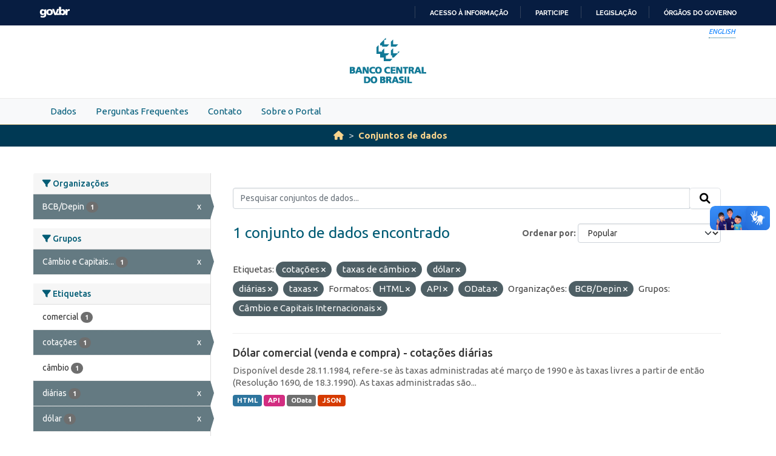

--- FILE ---
content_type: text/html; charset=utf-8
request_url: https://dadosabertos.bcb.gov.br/dataset?tags=cota%C3%A7%C3%B5es&tags=taxas+de+c%C3%A2mbio&tags=d%C3%B3lar&res_format=HTML&organization=depin&tags=di%C3%A1rias&groups=cambio-e-capitais-internacionais&res_format=API&res_format=OData&tags=taxas&sort=views_recent+desc
body_size: 29330
content:
<!DOCTYPE html>
<!--[if IE 9]> <html lang="pt_BR" class="ie9"> <![endif]-->
<!--[if gt IE 8]><!--> <html lang="pt_BR"  > <!--<![endif]-->
  <head>
    
    <meta charset="utf-8" />
      <meta name="csrf_field_name" content="_csrf_token" />
      <meta name="_csrf_token" content="IjQwZjFlMjM0YjZkYWQwNjRiMzliM2JlMTg5ZDg0NTBlMDIxZjhlMjIi.aXHGGQ.91dXc3lgxetCV28xwzeWi2KkQRo" />

      <meta name="generator" content="ckan 2.10.4" />
      <meta name="viewport" content="width=device-width, initial-scale=1.0">
    <meta http-equiv="Content-Type" content="text/html; charset=utf-8">
    <meta http-equiv="X-UA-Compatible" content="IE=edge">
    <meta name="viewport" content="width=device-width, user-scalable=no">
    <meta property="creator.productor" content="http://estruturaorganizacional.dados.gov.br/id/unidade-organizacional/89">
    <meta http-equiv="Content-Language" content="pt-br">

    
    <title>Conjunto de dados - Portal de Dados Abertos do Banco Central do Brasil</title>

    
    <link rel="shortcut icon" href="/base/images/bcb.ico" />
    
    <link rel="stylesheet" href="https://fonts.googleapis.com/css?family=Cormorant+Garamond:300,300i,400,400i,500,500i,600,600i,700,700i&display=swap">
    <link rel="stylesheet" href="https://fonts.googleapis.com/css?family=Ubuntu:300,300i,400,400i,500,500i,700,700i&display=swap">
    
    


    
      
      
    

    
    <link href="/webassets/vendor/f3b8236b_select2.css" rel="stylesheet"/>
<link href="/webassets/vendor/d05bf0e7_fontawesome.css" rel="stylesheet"/>
<link href="/webassets/bcbdadosabertos/b3e03d47_bcbdadosabertos.css" rel="stylesheet"/><style>
        .homepage .module-search {
    opacity: 0.9;
}
      </style>
    
  </head>

  
  <body data-site-root="https://dadosabertos.bcb.gov.br/" data-locale-root="https://dadosabertos.bcb.gov.br/" >

    
    <div class="visually-hidden-focusable"><a href="#content">Skip to main content</a></div>
  

  
  
    
      
      <div id="barra-brasil" style="background:#7F7F7F; height: 20px; padding:0 0 0 10px;display:block;"> 
    <ul id="menu-barra-temp" style="list-style:none;">
        <li style="display:inline; float:left;padding-right:10px; margin-right:10px; border-right:1px solid #EDEDED"><a href="http://brasil.gov.br" style="font-family:sans,sans-serif; text-decoration:none; color:white;">Portal do Governo Brasileiro</a></li> 
        <li><a style="font-family:sans,sans-serif; text-decoration:none; color:white;" href="http://epwg.governoeletronico.gov.br/barra/atualize.html">Atualize sua Barra de Governo</a></li>
    </ul>
</div>



<header role="banner">
    <div class="container position-relative h-100">
        <div id="accessibility-wrapper">
            <div class="d-flex justify-content-end">
                <ul id="portal-siteactions" class="list-unstyled d-flex mb-0 text-uppercase">
                    <i><a href="https://opendata.bcb.gov.br/" recarregar="true" accesskey="6" tabindex="6" class="font-color-1"><em>English</em></a></i>
                </ul>
            </div>
        </div>
        <a href="/" title="Banco Central do Brasil">
            <h1 class="brand text-hide">Banco Central do Brasil</h1>
        </a>
    </div>
</header>
    

     
      
        <nav class="section navigation menu-principal">
          <div class="container">
          <ul class="nav nav-pills">
            <li>
              
                <a href="/dataset">Dados</a>
              
            </li>
             
             <li><a href="/pages/perguntas-frequentes">Perguntas Frequentes</a></li><li><a href="/pages/contato">Contato</a></li><li><a href="/pages/sobre-o-portal">Sobre o Portal</a></li> 
          </ul>
        </div>
        </nav>
      
    

  
    <div class="main">
      <div id="content" class="container">
        
          
            <div class="flash-messages">
              
                
              
            </div>
          

          
            <div class="toolbar" role="navigation" aria-label="Breadcrumb">
              
                
                  <ol class="breadcrumb">
                    
<li class="home"><a href="/" aria-label="Início"><i class="fa fa-home"></i><span> Início</span></a></li>
                    
  <li class="active"><a href="/dataset/">Conjuntos de dados</a></li>

                  </ol>
                
              
            </div>
          

          <div class="row wrapper">
            
            
            

            
              <aside class="secondary col-md-3">
                
                
  <div class="filters">
    <div>
      
        

    
    
	
	    
		<section class="module module-narrow module-shallow">
		    
			<h2 class="module-heading">
			    <i class="fa fa-filter"></i>
			    Organizações
			</h2>
		    
		    
			
			    
				<nav aria-label="Organizações">
				    <ul class="list-unstyled nav nav-simple nav-facet">
					
					    
					    
					    
					    
					    <li class="nav-item  active">
						<a href="/dataset/?tags=cota%C3%A7%C3%B5es&amp;tags=taxas+de+c%C3%A2mbio&amp;tags=d%C3%B3lar&amp;tags=di%C3%A1rias&amp;tags=taxas&amp;res_format=HTML&amp;res_format=API&amp;res_format=OData&amp;groups=cambio-e-capitais-internacionais&amp;sort=views_recent+desc" title="">
						    <span class="item-label">BCB/Depin</span>
						    <span class="hidden separator"> - </span>
						    <span class="item-count badge">1</span>
							<span class="facet-close">x</span>
						</a>
					    </li>
					
				    </ul>
				</nav>

				<p class="module-footer">
				    
					
				    
				</p>
			    
			
		    
		</section>
	    
	
    

      
        

    
    
	
	    
		<section class="module module-narrow module-shallow">
		    
			<h2 class="module-heading">
			    <i class="fa fa-filter"></i>
			    Grupos
			</h2>
		    
		    
			
			    
				<nav aria-label="Grupos">
				    <ul class="list-unstyled nav nav-simple nav-facet">
					
					    
					    
					    
					    
					    <li class="nav-item  active">
						<a href="/dataset/?tags=cota%C3%A7%C3%B5es&amp;tags=taxas+de+c%C3%A2mbio&amp;tags=d%C3%B3lar&amp;tags=di%C3%A1rias&amp;tags=taxas&amp;res_format=HTML&amp;res_format=API&amp;res_format=OData&amp;organization=depin&amp;sort=views_recent+desc" title="Câmbio e Capitais Internacionais">
						    <span class="item-label">Câmbio e Capitais...</span>
						    <span class="hidden separator"> - </span>
						    <span class="item-count badge">1</span>
							<span class="facet-close">x</span>
						</a>
					    </li>
					
				    </ul>
				</nav>

				<p class="module-footer">
				    
					
				    
				</p>
			    
			
		    
		</section>
	    
	
    

      
        

    
    
	
	    
		<section class="module module-narrow module-shallow">
		    
			<h2 class="module-heading">
			    <i class="fa fa-filter"></i>
			    Etiquetas
			</h2>
		    
		    
			
			    
				<nav aria-label="Etiquetas">
				    <ul class="list-unstyled nav nav-simple nav-facet">
					
					    
					    
					    
					    
					    <li class="nav-item ">
						<a href="/dataset/?tags=cota%C3%A7%C3%B5es&amp;tags=taxas+de+c%C3%A2mbio&amp;tags=d%C3%B3lar&amp;tags=di%C3%A1rias&amp;tags=taxas&amp;res_format=HTML&amp;res_format=API&amp;res_format=OData&amp;organization=depin&amp;groups=cambio-e-capitais-internacionais&amp;sort=views_recent+desc&amp;tags=comercial" title="">
						    <span class="item-label">comercial</span>
						    <span class="hidden separator"> - </span>
						    <span class="item-count badge">1</span>
							
						</a>
					    </li>
					
					    
					    
					    
					    
					    <li class="nav-item  active">
						<a href="/dataset/?tags=taxas+de+c%C3%A2mbio&amp;tags=d%C3%B3lar&amp;tags=di%C3%A1rias&amp;tags=taxas&amp;res_format=HTML&amp;res_format=API&amp;res_format=OData&amp;organization=depin&amp;groups=cambio-e-capitais-internacionais&amp;sort=views_recent+desc" title="">
						    <span class="item-label">cotações</span>
						    <span class="hidden separator"> - </span>
						    <span class="item-count badge">1</span>
							<span class="facet-close">x</span>
						</a>
					    </li>
					
					    
					    
					    
					    
					    <li class="nav-item ">
						<a href="/dataset/?tags=cota%C3%A7%C3%B5es&amp;tags=taxas+de+c%C3%A2mbio&amp;tags=d%C3%B3lar&amp;tags=di%C3%A1rias&amp;tags=taxas&amp;res_format=HTML&amp;res_format=API&amp;res_format=OData&amp;organization=depin&amp;groups=cambio-e-capitais-internacionais&amp;sort=views_recent+desc&amp;tags=c%C3%A2mbio" title="">
						    <span class="item-label">câmbio</span>
						    <span class="hidden separator"> - </span>
						    <span class="item-count badge">1</span>
							
						</a>
					    </li>
					
					    
					    
					    
					    
					    <li class="nav-item  active">
						<a href="/dataset/?tags=cota%C3%A7%C3%B5es&amp;tags=taxas+de+c%C3%A2mbio&amp;tags=d%C3%B3lar&amp;tags=taxas&amp;res_format=HTML&amp;res_format=API&amp;res_format=OData&amp;organization=depin&amp;groups=cambio-e-capitais-internacionais&amp;sort=views_recent+desc" title="">
						    <span class="item-label">diárias</span>
						    <span class="hidden separator"> - </span>
						    <span class="item-count badge">1</span>
							<span class="facet-close">x</span>
						</a>
					    </li>
					
					    
					    
					    
					    
					    <li class="nav-item  active">
						<a href="/dataset/?tags=cota%C3%A7%C3%B5es&amp;tags=taxas+de+c%C3%A2mbio&amp;tags=di%C3%A1rias&amp;tags=taxas&amp;res_format=HTML&amp;res_format=API&amp;res_format=OData&amp;organization=depin&amp;groups=cambio-e-capitais-internacionais&amp;sort=views_recent+desc" title="">
						    <span class="item-label">dólar</span>
						    <span class="hidden separator"> - </span>
						    <span class="item-count badge">1</span>
							<span class="facet-close">x</span>
						</a>
					    </li>
					
					    
					    
					    
					    
					    <li class="nav-item ">
						<a href="/dataset/?tags=cota%C3%A7%C3%B5es&amp;tags=taxas+de+c%C3%A2mbio&amp;tags=d%C3%B3lar&amp;tags=di%C3%A1rias&amp;tags=taxas&amp;res_format=HTML&amp;res_format=API&amp;res_format=OData&amp;organization=depin&amp;groups=cambio-e-capitais-internacionais&amp;sort=views_recent+desc&amp;tags=ptax" title="">
						    <span class="item-label">ptax</span>
						    <span class="hidden separator"> - </span>
						    <span class="item-count badge">1</span>
							
						</a>
					    </li>
					
					    
					    
					    
					    
					    <li class="nav-item  active">
						<a href="/dataset/?tags=cota%C3%A7%C3%B5es&amp;tags=taxas+de+c%C3%A2mbio&amp;tags=d%C3%B3lar&amp;tags=di%C3%A1rias&amp;res_format=HTML&amp;res_format=API&amp;res_format=OData&amp;organization=depin&amp;groups=cambio-e-capitais-internacionais&amp;sort=views_recent+desc" title="">
						    <span class="item-label">taxas</span>
						    <span class="hidden separator"> - </span>
						    <span class="item-count badge">1</span>
							<span class="facet-close">x</span>
						</a>
					    </li>
					
					    
					    
					    
					    
					    <li class="nav-item  active">
						<a href="/dataset/?tags=cota%C3%A7%C3%B5es&amp;tags=d%C3%B3lar&amp;tags=di%C3%A1rias&amp;tags=taxas&amp;res_format=HTML&amp;res_format=API&amp;res_format=OData&amp;organization=depin&amp;groups=cambio-e-capitais-internacionais&amp;sort=views_recent+desc" title="">
						    <span class="item-label">taxas de câmbio</span>
						    <span class="hidden separator"> - </span>
						    <span class="item-count badge">1</span>
							<span class="facet-close">x</span>
						</a>
					    </li>
					
				    </ul>
				</nav>

				<p class="module-footer">
				    
					
				    
				</p>
			    
			
		    
		</section>
	    
	
    

      
        

    
    
	
	    
		<section class="module module-narrow module-shallow">
		    
			<h2 class="module-heading">
			    <i class="fa fa-filter"></i>
			    Formatos
			</h2>
		    
		    
			
			    
				<nav aria-label="Formatos">
				    <ul class="list-unstyled nav nav-simple nav-facet">
					
					    
					    
					    
					    
					    <li class="nav-item  active">
						<a href="/dataset/?tags=cota%C3%A7%C3%B5es&amp;tags=taxas+de+c%C3%A2mbio&amp;tags=d%C3%B3lar&amp;tags=di%C3%A1rias&amp;tags=taxas&amp;res_format=HTML&amp;res_format=OData&amp;organization=depin&amp;groups=cambio-e-capitais-internacionais&amp;sort=views_recent+desc" title="">
						    <span class="item-label">API</span>
						    <span class="hidden separator"> - </span>
						    <span class="item-count badge">1</span>
							<span class="facet-close">x</span>
						</a>
					    </li>
					
					    
					    
					    
					    
					    <li class="nav-item  active">
						<a href="/dataset/?tags=cota%C3%A7%C3%B5es&amp;tags=taxas+de+c%C3%A2mbio&amp;tags=d%C3%B3lar&amp;tags=di%C3%A1rias&amp;tags=taxas&amp;res_format=API&amp;res_format=OData&amp;organization=depin&amp;groups=cambio-e-capitais-internacionais&amp;sort=views_recent+desc" title="">
						    <span class="item-label">HTML</span>
						    <span class="hidden separator"> - </span>
						    <span class="item-count badge">1</span>
							<span class="facet-close">x</span>
						</a>
					    </li>
					
					    
					    
					    
					    
					    <li class="nav-item ">
						<a href="/dataset/?tags=cota%C3%A7%C3%B5es&amp;tags=taxas+de+c%C3%A2mbio&amp;tags=d%C3%B3lar&amp;tags=di%C3%A1rias&amp;tags=taxas&amp;res_format=HTML&amp;res_format=API&amp;res_format=OData&amp;organization=depin&amp;groups=cambio-e-capitais-internacionais&amp;sort=views_recent+desc&amp;res_format=JSON" title="">
						    <span class="item-label">JSON</span>
						    <span class="hidden separator"> - </span>
						    <span class="item-count badge">1</span>
							
						</a>
					    </li>
					
					    
					    
					    
					    
					    <li class="nav-item  active">
						<a href="/dataset/?tags=cota%C3%A7%C3%B5es&amp;tags=taxas+de+c%C3%A2mbio&amp;tags=d%C3%B3lar&amp;tags=di%C3%A1rias&amp;tags=taxas&amp;res_format=HTML&amp;res_format=API&amp;organization=depin&amp;groups=cambio-e-capitais-internacionais&amp;sort=views_recent+desc" title="">
						    <span class="item-label">OData</span>
						    <span class="hidden separator"> - </span>
						    <span class="item-count badge">1</span>
							<span class="facet-close">x</span>
						</a>
					    </li>
					
				    </ul>
				</nav>

				<p class="module-footer">
				    
					
				    
				</p>
			    
			
		    
		</section>
	    
	
    

      
        

    
    
	
	    
		<section class="module module-narrow module-shallow">
		    
			<h2 class="module-heading">
			    <i class="fa fa-filter"></i>
			    Licenças
			</h2>
		    
		    
			
			    
				<nav aria-label="Licenças">
				    <ul class="list-unstyled nav nav-simple nav-facet">
					
					    
					    
					    
					    
					    <li class="nav-item ">
						<a href="/dataset/?tags=cota%C3%A7%C3%B5es&amp;tags=taxas+de+c%C3%A2mbio&amp;tags=d%C3%B3lar&amp;tags=di%C3%A1rias&amp;tags=taxas&amp;res_format=HTML&amp;res_format=API&amp;res_format=OData&amp;organization=depin&amp;groups=cambio-e-capitais-internacionais&amp;sort=views_recent+desc&amp;license_id=odc-odbl" title="Licença Aberta para Bases de Dados (ODbL) do Open Data Commons">
						    <span class="item-label">Licença Aberta...</span>
						    <span class="hidden separator"> - </span>
						    <span class="item-count badge">1</span>
							
						</a>
					    </li>
					
				    </ul>
				</nav>

				<p class="module-footer">
				    
					
				    
				</p>
			    
			
		    
		</section>
	    
	
    

      
    </div>
    <a class="close no-text hide-filters"><i class="fa fa-times-circle"></i><span class="text">close</span></a>
  </div>

              </aside>
            

            
              <div class="primary col-md-9 col-xs-12" role="main">
                
                
  <section class="module">
    <div class="module-content">
      
        
      
      
        
        
        







<form id="dataset-search-form" class="search-form" method="get" data-module="select-switch">

  
    <div class="input-group search-input-group">
      <input aria-label="Pesquisar conjuntos de dados..." id="field-giant-search" type="text" class="form-control input-lg" name="q" value="" autocomplete="off" placeholder="Pesquisar conjuntos de dados...">
      
      <span class="input-group-btn">
        <button class="btn btn-default btn-lg" type="submit" value="search" aria-label="Submit">
          <i class="fa fa-search"></i>
        </button>
      </span>
      
    </div>
  

  
    <span>






<input type="hidden" name="tags" value="cotações" />





<input type="hidden" name="tags" value="taxas de câmbio" />





<input type="hidden" name="tags" value="dólar" />





<input type="hidden" name="tags" value="diárias" />





<input type="hidden" name="tags" value="taxas" />





<input type="hidden" name="res_format" value="HTML" />





<input type="hidden" name="res_format" value="API" />





<input type="hidden" name="res_format" value="OData" />





<input type="hidden" name="organization" value="depin" />





<input type="hidden" name="groups" value="cambio-e-capitais-internacionais" />



</span>
  

  
    
      <div class="form-group control-order-by">
        <label for="field-order-by">Ordenar por</label>
        <select id="field-order-by" name="sort" class="form-control form-select">
          
            
              <option value="score desc, metadata_modified desc">Relevância</option>
            
          
            
              <option value="title_string asc">Nome Crescente</option>
            
          
            
              <option value="title_string desc">Nome Descrescente</option>
            
          
            
              <option value="metadata_modified desc">Modificada pela última vez</option>
            
          
            
              <option value="views_recent desc" selected="selected">Popular</option>
            
          
        </select>
        
        <button class="btn btn-default js-hide" type="submit">Ir</button>
        
      </div>
    
  

  
    
      <h1>

  
  
  
  

1 conjunto de dados encontrado</h1>
    
  

  
    
      <p class="filter-list">
        
          
          <span class="facet">Etiquetas:</span>
          
            <span class="filtered pill">cotações
              <a href="/dataset/?tags=taxas+de+c%C3%A2mbio&amp;tags=d%C3%B3lar&amp;tags=di%C3%A1rias&amp;tags=taxas&amp;res_format=HTML&amp;res_format=API&amp;res_format=OData&amp;organization=depin&amp;groups=cambio-e-capitais-internacionais&amp;sort=views_recent+desc" class="remove" title="Remover"><i class="fa fa-times"></i></a>
            </span>
          
            <span class="filtered pill">taxas de câmbio
              <a href="/dataset/?tags=cota%C3%A7%C3%B5es&amp;tags=d%C3%B3lar&amp;tags=di%C3%A1rias&amp;tags=taxas&amp;res_format=HTML&amp;res_format=API&amp;res_format=OData&amp;organization=depin&amp;groups=cambio-e-capitais-internacionais&amp;sort=views_recent+desc" class="remove" title="Remover"><i class="fa fa-times"></i></a>
            </span>
          
            <span class="filtered pill">dólar
              <a href="/dataset/?tags=cota%C3%A7%C3%B5es&amp;tags=taxas+de+c%C3%A2mbio&amp;tags=di%C3%A1rias&amp;tags=taxas&amp;res_format=HTML&amp;res_format=API&amp;res_format=OData&amp;organization=depin&amp;groups=cambio-e-capitais-internacionais&amp;sort=views_recent+desc" class="remove" title="Remover"><i class="fa fa-times"></i></a>
            </span>
          
            <span class="filtered pill">diárias
              <a href="/dataset/?tags=cota%C3%A7%C3%B5es&amp;tags=taxas+de+c%C3%A2mbio&amp;tags=d%C3%B3lar&amp;tags=taxas&amp;res_format=HTML&amp;res_format=API&amp;res_format=OData&amp;organization=depin&amp;groups=cambio-e-capitais-internacionais&amp;sort=views_recent+desc" class="remove" title="Remover"><i class="fa fa-times"></i></a>
            </span>
          
            <span class="filtered pill">taxas
              <a href="/dataset/?tags=cota%C3%A7%C3%B5es&amp;tags=taxas+de+c%C3%A2mbio&amp;tags=d%C3%B3lar&amp;tags=di%C3%A1rias&amp;res_format=HTML&amp;res_format=API&amp;res_format=OData&amp;organization=depin&amp;groups=cambio-e-capitais-internacionais&amp;sort=views_recent+desc" class="remove" title="Remover"><i class="fa fa-times"></i></a>
            </span>
          
        
          
          <span class="facet">Formatos:</span>
          
            <span class="filtered pill">HTML
              <a href="/dataset/?tags=cota%C3%A7%C3%B5es&amp;tags=taxas+de+c%C3%A2mbio&amp;tags=d%C3%B3lar&amp;tags=di%C3%A1rias&amp;tags=taxas&amp;res_format=API&amp;res_format=OData&amp;organization=depin&amp;groups=cambio-e-capitais-internacionais&amp;sort=views_recent+desc" class="remove" title="Remover"><i class="fa fa-times"></i></a>
            </span>
          
            <span class="filtered pill">API
              <a href="/dataset/?tags=cota%C3%A7%C3%B5es&amp;tags=taxas+de+c%C3%A2mbio&amp;tags=d%C3%B3lar&amp;tags=di%C3%A1rias&amp;tags=taxas&amp;res_format=HTML&amp;res_format=OData&amp;organization=depin&amp;groups=cambio-e-capitais-internacionais&amp;sort=views_recent+desc" class="remove" title="Remover"><i class="fa fa-times"></i></a>
            </span>
          
            <span class="filtered pill">OData
              <a href="/dataset/?tags=cota%C3%A7%C3%B5es&amp;tags=taxas+de+c%C3%A2mbio&amp;tags=d%C3%B3lar&amp;tags=di%C3%A1rias&amp;tags=taxas&amp;res_format=HTML&amp;res_format=API&amp;organization=depin&amp;groups=cambio-e-capitais-internacionais&amp;sort=views_recent+desc" class="remove" title="Remover"><i class="fa fa-times"></i></a>
            </span>
          
        
          
          <span class="facet">Organizações:</span>
          
            <span class="filtered pill">BCB/Depin
              <a href="/dataset/?tags=cota%C3%A7%C3%B5es&amp;tags=taxas+de+c%C3%A2mbio&amp;tags=d%C3%B3lar&amp;tags=di%C3%A1rias&amp;tags=taxas&amp;res_format=HTML&amp;res_format=API&amp;res_format=OData&amp;groups=cambio-e-capitais-internacionais&amp;sort=views_recent+desc" class="remove" title="Remover"><i class="fa fa-times"></i></a>
            </span>
          
        
          
          <span class="facet">Grupos:</span>
          
            <span class="filtered pill">Câmbio e Capitais Internacionais
              <a href="/dataset/?tags=cota%C3%A7%C3%B5es&amp;tags=taxas+de+c%C3%A2mbio&amp;tags=d%C3%B3lar&amp;tags=di%C3%A1rias&amp;tags=taxas&amp;res_format=HTML&amp;res_format=API&amp;res_format=OData&amp;organization=depin&amp;sort=views_recent+desc" class="remove" title="Remover"><i class="fa fa-times"></i></a>
            </span>
          
        
      </p>
      <a class="show-filters btn btn-default">Filtrar Resultados</a>
    
  

</form>




      
      
        

  
    <ul class="dataset-list list-unstyled">
    	
	      
	        




  <li class="dataset-item">
    
      <div class="dataset-content">
        
          <h2 class="dataset-heading">
            
              
            
            
    <a href="/dataset/dolar-americano-usd-todos-os-boletins-diarios" title="Dólar comercial (venda e compra) - cotações diárias">
      Dólar comercial (venda e compra) - cotações diárias
    </a>
            
            
              
              
            
          </h2>
        
        
          
            <div>Disponível desde 28.11.1984, refere-se às taxas administradas até março de 1990 e às taxas livres a partir de então (Resolução 1690, de 18.3.1990). As taxas administradas são...</div>
          
        
      </div>
      
        
          
            <ul class="dataset-resources list-unstyled">
              
                
                <li>
                  <a href="/dataset/dolar-americano-usd-todos-os-boletins-diarios" class="badge badge-default" data-format="html">HTML</a>
                </li>
                
                <li>
                  <a href="/dataset/dolar-americano-usd-todos-os-boletins-diarios" class="badge badge-default" data-format="api">API</a>
                </li>
                
                <li>
                  <a href="/dataset/dolar-americano-usd-todos-os-boletins-diarios" class="badge badge-default" data-format="odata">OData</a>
                </li>
                
                <li>
                  <a href="/dataset/dolar-americano-usd-todos-os-boletins-diarios" class="badge badge-default" data-format="json">JSON</a>
                </li>
                
              
            </ul>
          
        
      
    
  </li>

	      
	    
    </ul>
  

      
    </div>

    
      
    
  </section>

  
    <section class="module">
      <div class="module-content">
        
          <small>
            
            
            
           Você também pode ter acesso a esses registros usando a <a href="/api/3">API</a> (veja <a href="http://docs.ckan.org/en/2.10/api/">Documentação da API</a>). 
          </small>
        
      </div>
    </section>
  

              </div>
            
          </div>
        
      </div>
    </div>
  
  
  
  <!-- <footer role="contentinfo">
    <a name="inicioRodape" id="inicioRodape"></a>
    <div class="container">
        <span class="line">
        </span>
        <div class="content d-sm-flex justify-content-sm-between pr-sm-5">
            <div class="missao mb-2 mb-sm-0">
                Garantir a estabilidade do poder de compra da moeda, zelar por um sistema financeiro sólido, eficiente e competitivo, e fomentar o bem-estar econômico da sociedade.
            </div>
            <div class="infos">
                <ul class="list-inline text-sm-right">
                    <li class="list-inline-item">Atendimento: 145 (custo de ligação local)</li>
                    <li class="list-inline-item"><a href="https://www.bcb.gov.br/acessoinformacao/faleconosco">Fale conosco</a></li>
                </ul>
                <ul class="list-inline text-sm-right mb-0">
                    <li class="list-inline-item"><a href="https://www.bcb.gov.br/acessoinformacao/politicaprivacidade">Política de privacidade</a></li>
                    <li class="list-inline-item sem-separador"><a href="https://www.bcb.gov.br/acessoinformacao/politica_acessibilidade">Política de acessibilidade</a></li>
                    <li class="list-inline-item">© Banco Central do Brasil - <a href="https://www.bcb.gov.br/acessoinformacao/direitosautorais">Todos os direitos reservados</a></li>
                </ul>
            </div>
        </div>
    </div>
</footer> -->


<footer role="contentinfo">
        <a name="inicioRodape" id="inicioRodape"></a>
        <div class="container">
            <span class="line">
                <!-- chanfro -->
            </span>
            <div class="content d-sm-flex justify-content-sm-between pr-sm-5">
                <div class="missao mb-2 mb-sm-0">
                    Assegurar a estabilidade do poder de compra da moeda e um sistema financeiro sólido e eficiente
                </div>
                <div class="infos">
                    <ul class="list-inline text-sm-right">
                        <li class="list-inline-item">Atendimento: 145 (custo de ligação local)</li>
                        <li class="list-inline-item"><a href="https://www.bcb.gov.br/acessoinformacao/faleconosco">Fale conosco</a></li>
                    </ul>
                    <ul class="list-inline text-sm-right mb-0">
                        <li class="list-inline-item"><a href="https://www.bcb.gov.br/acessoinformacao/politicaprivacidade">Política de privacidade</a></li>
                        <li class="list-inline-item sem-separador"><a href="https://www.bcb.gov.br/acessoinformacao/politica_acessibilidade">Política de acessibilidade</a></li>
                        <li class="list-inline-item">© Banco Central do Brasil - <a href="https://www.bcb.gov.br/acessoinformacao/direitosautorais">Todos os direitos reservados</a></li>
                    </ul>
                </div>
            </div>
        </div>
    </footer>
  
      <!-- Google tag (gtag.js) -->
      <script async src="https://www.googletagmanager.com/gtag/js?id=G-K36K6BCHRD"></script>
      <script>
        window.dataLayer = window.dataLayer || [];
        function gtag(){dataLayer.push(arguments);}
        gtag('js', new Date());

        gtag('config', 'UA-65460906-6');
        gtag('config', 'G-K36K6BCHRD');
      </script>
  

  
  
  
  
    
  
  
    

      

    
    
    
    <script src="/webassets/vendor/8c3c143a_jquery.js" type="text/javascript"></script>
<script src="/webassets/vendor/5027b870_vendor.js" type="text/javascript"></script>
<script src="/webassets/vendor/6d1ad7e6_bootstrap.js" type="text/javascript"></script>
<script src="/webassets/base/6fddaa3f_main.js" type="text/javascript"></script>
<script src="/webassets/bcbdadosabertos/7b6f8223_bcbdadosabertos.js" type="text/javascript"></script>
<script src="/webassets/bcbdadosabertos/7dd77a42_barrabrasil.js" type="text/javascript"></script>
<script src="/webassets/base/0d750fad_ckan.js" type="text/javascript"></script>
<script src="/webassets/base/cd2c0272_tracking.js" type="text/javascript"></script>
  </body>
</html>